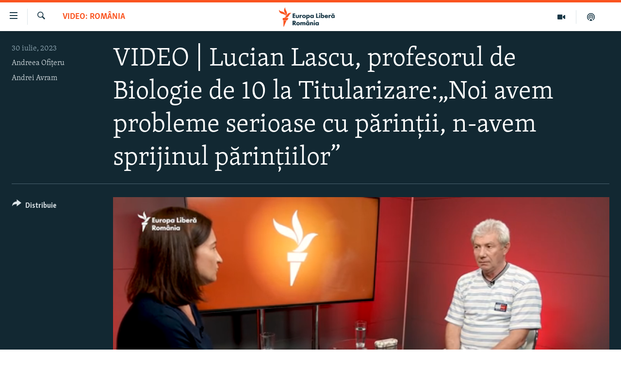

--- FILE ---
content_type: text/html; charset=utf-8
request_url: https://romania.europalibera.org/a/profesorul-de-10-la-titularizare/32524532.html
body_size: 13536
content:

<!DOCTYPE html>
<html lang="ro" dir="ltr" class="no-js">
<head>
<link href="/Content/responsive/RFE/ro-RO/RFE-ro-RO.css?&amp;av=0.0.0.0&amp;cb=370" rel="stylesheet"/>
<script src="//tags.europalibera.org/rferl-pangea/prod/utag.sync.js"></script> <script type='text/javascript' src='https://www.youtube.com/iframe_api' async></script>
<link rel="manifest" href="/manifest.json">
<script type="text/javascript">
//a general 'js' detection, must be on top level in <head>, due to CSS performance
document.documentElement.className = "js";
var cacheBuster = "370";
var appBaseUrl = "/";
var imgEnhancerBreakpoints = [0, 144, 256, 408, 650, 1023, 1597];
var isLoggingEnabled = false;
var isPreviewPage = false;
var isLivePreviewPage = false;
if (!isPreviewPage) {
window.RFE = window.RFE || {};
window.RFE.cacheEnabledByParam = window.location.href.indexOf('nocache=1') === -1;
const url = new URL(window.location.href);
const params = new URLSearchParams(url.search);
// Remove the 'nocache' parameter
params.delete('nocache');
// Update the URL without the 'nocache' parameter
url.search = params.toString();
window.history.replaceState(null, '', url.toString());
} else {
window.addEventListener('load', function() {
const links = window.document.links;
for (let i = 0; i < links.length; i++) {
links[i].href = '#';
links[i].target = '_self';
}
})
}
var pwaEnabled = false;
var swCacheDisabled;
</script>
<meta charset="utf-8" />
<title>VIDEO | Lucian Lascu, profesorul de Biologie de 10 la Titularizare:„Noi avem probleme serioase cu părinții, n-avem sprijinul părințiilor”</title>
<meta name="description" content="Lucian Lascu a obținut anul acesta 10 la proba scrisă la Titularizare. A obținut astfel un post permanent de profesor de Biologie &#238;n sistemul de educație. " />
<meta name="keywords" content="VIDEO: Rom&#226;nia, titularizare, lucian lascu, profesor de 10, titularizare 2023" />
<meta name="viewport" content="width=device-width, initial-scale=1.0" />
<meta http-equiv="X-UA-Compatible" content="IE=edge" />
<meta name="robots" content="max-image-preview:large"><meta name="facebook-domain-verification" content="k3nlmqxamdlwyamdiwpe1na64zgsq8" />
<link href="https://romania.europalibera.org/a/profesorul-de-10-la-titularizare/32524532.html" rel="canonical" />
<meta name="apple-mobile-web-app-title" content="Radio Europa Liberă/Radio Libertatea" />
<meta name="apple-mobile-web-app-status-bar-style" content="black" />
<meta name="apple-itunes-app" content="app-id=475986784, app-argument=//32524532.ltr" />
<meta content="VIDEO | Lucian Lascu, profesorul de Biologie de 10 la Titularizare:„Noi avem probleme serioase cu părinții, n-avem sprijinul părințiilor”" property="og:title" />
<meta content="Lucian Lascu a obținut anul acesta 10 la proba scrisă la Titularizare. A obținut astfel un post permanent de profesor de Biologie în sistemul de educație. " property="og:description" />
<meta content="video.other" property="og:type" />
<meta content="https://romania.europalibera.org/a/profesorul-de-10-la-titularizare/32524532.html" property="og:url" />
<meta content="Europa Liberă România" property="og:site_name" />
<meta content="https://www.facebook.com/romania.europalibera/" property="article:publisher" />
<meta content="https://gdb.rferl.org/01000000-0aff-0242-f736-08db8f870de3_w1200_h630.jpg" property="og:image" />
<meta content="1200" property="og:image:width" />
<meta content="630" property="og:image:height" />
<meta content="568280086670706" property="fb:app_id" />
<meta content="Andreea Ofițeru" name="Author" />
<meta content="Andrei Avram" name="Author" />
<meta content="player" name="twitter:card" />
<meta content="@SomeAccount" name="twitter:site" />
<meta content="https://romania.europalibera.org/embed/player/article/32524532.html" name="twitter:player" />
<meta content="435" name="twitter:player:width" />
<meta content="314" name="twitter:player:height" />
<meta content="https://rfe-video-ns.akamaized.net/pangeavideo/2023/07/0/01/01000000-0aff-0242-cc4b-08db8f7b0e73.mp4" name="twitter:player:stream" />
<meta content="video/mp4; codecs=&quot;h264&quot;" name="twitter:player:stream:content_type" />
<meta content="VIDEO | Lucian Lascu, profesorul de Biologie de 10 la Titularizare:„Noi avem probleme serioase cu părinții, n-avem sprijinul părințiilor”" name="twitter:title" />
<meta content="Lucian Lascu a obținut anul acesta 10 la proba scrisă la Titularizare. A obținut astfel un post permanent de profesor de Biologie în sistemul de educație. " name="twitter:description" />
<link rel="amphtml" href="https://romania.europalibera.org/amp/profesorul-de-10-la-titularizare/32524532.html" />
<script type="application/ld+json">{"duration":"PT6M4S","uploadDate":"2023-07-30 06:06:51Z","embedUrl":"https://romania.europalibera.org/embed/player/article/32524532.html","headline":"VIDEO | Lucian Lascu, profesorul de Biologie de 10 la Titularizare:„Noi avem probleme serioase cu...","inLanguage":"ro-RO","keywords":"VIDEO: România, titularizare, lucian lascu, profesor de 10, titularizare 2023","author":[{"@type":"Person","url":"https://romania.europalibera.org/author/andreea-ofiteru/pktuq_","description":"Andreea Ofițeru s-a alăturat echipei Europa Liberă România în ianuarie 2021, ca Senior Correspondent. Lucrează în presă din 2001, iar primele articole le-a publicat în România Liberă. Aici a scris pe teme legate de protecția copiilor, educație, mediu și social. De-a lungul timpului, a mai lucrat în redacțiile Adevărul, Digi24, Gândul, HotNews.ro, unde a documentat subiecte legate de învățământul din România și de actualitate. \r\n A scris știri, interviuri, reportaje și anchete. A participat la mai multe proiecte printre care și conceperea primului supliment dedicat exclusiv subiectelor despre școală: Educație\u0026Școală. \r\n A fost bursieră Voice Of America/Washington DC, într-un program dedicat jurnaliștilor din Europa de Est.","image":{"@type":"ImageObject","url":"https://gdb.rferl.org/01000000-0aff-0242-73eb-08db231dd4cb.jpg"},"name":"Andreea Ofițeru"},{"@type":"Person","url":"https://romania.europalibera.org/author/andrei-avram/ug_kqr","description":"","image":{"@type":"ImageObject"},"name":"Andrei Avram"}],"datePublished":"2023-07-30 06:06:51Z","dateModified":"2023-07-30 06:06:51Z","publisher":{"logo":{"width":512,"height":220,"@type":"ImageObject","url":"https://romania.europalibera.org/Content/responsive/RFE/ro-RO/img/logo.png"},"@type":"Organization","url":"https://romania.europalibera.org","sameAs":["https://www.facebook.com/europalibera.romania","https://www.youtube.com/channel/UCOk4Hl2jxsTJ4AoyV2zukoQ","https://www.instagram.com/europalibera.romania/","https://twitter.com/EuropaLiberaRo"],"name":"Europa Liberă România (RFE/RL)","alternateName":""},"thumbnailUrl":"https://gdb.rferl.org/01000000-0aff-0242-cc4b-08db8f7b0e73_tv_w1080_h608.jpg","@context":"https://schema.org","@type":"VideoObject","mainEntityOfPage":"https://romania.europalibera.org/a/profesorul-de-10-la-titularizare/32524532.html","url":"https://romania.europalibera.org/a/profesorul-de-10-la-titularizare/32524532.html","description":"Lucian Lascu a obținut anul acesta 10 la proba scrisă la Titularizare. A obținut astfel un post permanent de profesor de Biologie în sistemul de educație. ","image":{"width":1080,"height":608,"@type":"ImageObject","url":"https://gdb.rferl.org/01000000-0aff-0242-f736-08db8f870de3_w1080_h608.jpg"},"name":"VIDEO | Lucian Lascu, profesorul de Biologie de 10 la Titularizare:„Noi avem probleme serioase cu părinții, n-avem sprijinul părințiilor”"}</script>
<script src="/Scripts/responsive/infographics.b?v=dVbZ-Cza7s4UoO3BqYSZdbxQZVF4BOLP5EfYDs4kqEo1&amp;av=0.0.0.0&amp;cb=370"></script>
<script src="/Scripts/responsive/loader.b?v=Q26XNwrL6vJYKjqFQRDnx01Lk2pi1mRsuLEaVKMsvpA1&amp;av=0.0.0.0&amp;cb=370"></script>
<link rel="icon" type="image/svg+xml" href="/Content/responsive/RFE/img/webApp/favicon.svg" />
<link rel="alternate icon" href="/Content/responsive/RFE/img/webApp/favicon.ico" />
<link rel="mask-icon" color="#ea6903" href="/Content/responsive/RFE/img/webApp/favicon_safari.svg" />
<link rel="apple-touch-icon" sizes="152x152" href="/Content/responsive/RFE/img/webApp/ico-152x152.png" />
<link rel="apple-touch-icon" sizes="144x144" href="/Content/responsive/RFE/img/webApp/ico-144x144.png" />
<link rel="apple-touch-icon" sizes="114x114" href="/Content/responsive/RFE/img/webApp/ico-114x114.png" />
<link rel="apple-touch-icon" sizes="72x72" href="/Content/responsive/RFE/img/webApp/ico-72x72.png" />
<link rel="apple-touch-icon-precomposed" href="/Content/responsive/RFE/img/webApp/ico-57x57.png" />
<link rel="icon" sizes="192x192" href="/Content/responsive/RFE/img/webApp/ico-192x192.png" />
<link rel="icon" sizes="128x128" href="/Content/responsive/RFE/img/webApp/ico-128x128.png" />
<meta name="msapplication-TileColor" content="#ffffff" />
<meta name="msapplication-TileImage" content="/Content/responsive/RFE/img/webApp/ico-144x144.png" />
<link rel="preload" href="/Content/responsive/fonts/Skolar-Lt_LatnCyrl_v2.4.woff" type="font/woff" as="font" crossorigin="anonymous" />
<link rel="alternate" type="application/rss+xml" title="RFE/RL - Top Stories [RSS]" href="/api/" />
<link rel="sitemap" type="application/rss+xml" href="/sitemap.xml" />
</head>
<body class=" nav-no-loaded cc_theme pg-media js-category-to-nav pg-video nojs-images ">
<script type="text/javascript" >
var analyticsData = {url:"https://romania.europalibera.org/a/profesorul-de-10-la-titularizare/32524532.html",property_id:"526",article_uid:"32524532",page_title:"VIDEO | Lucian Lascu, profesorul de Biologie de 10 la Titularizare:„Noi avem probleme serioase cu părinții, n-avem sprijinul părințiilor”",page_type:"video",content_type:"video",subcontent_type:"video",last_modified:"2023-07-30 06:06:51Z",pub_datetime:"2023-07-30 06:06:51Z",pub_year:"2023",pub_month:"07",pub_day:"30",pub_hour:"06",pub_weekday:"Sunday",section:"video: românia",english_section:"romania",byline:"Andreea Ofițeru, Andrei Avram",categories:"romania",tags:"titularizare;lucian lascu;profesor de 10;titularizare 2023",domain:"romania.europalibera.org",language:"Romanian",language_service:"RFERL Romanian",platform:"web",copied:"no",copied_article:"",copied_title:"",runs_js:"Yes",cms_release:"8.44.0.0.370",enviro_type:"prod",slug:"profesorul-de-10-la-titularizare",entity:"RFE",short_language_service:"ROM",platform_short:"W",page_name:"VIDEO | Lucian Lascu, profesorul de Biologie de 10 la Titularizare:„Noi avem probleme serioase cu părinții, n-avem sprijinul părințiilor”"};
</script>
<noscript><iframe src="https://www.googletagmanager.com/ns.html?id=GTM-WXZBPZ" height="0" width="0" style="display:none;visibility:hidden"></iframe></noscript><script type="text/javascript" data-cookiecategory="analytics">
var gtmEventObject = Object.assign({}, analyticsData, {event: 'page_meta_ready'});window.dataLayer = window.dataLayer || [];window.dataLayer.push(gtmEventObject);
if (top.location === self.location) { //if not inside of an IFrame
var renderGtm = "true";
if (renderGtm === "true") {
(function(w,d,s,l,i){w[l]=w[l]||[];w[l].push({'gtm.start':new Date().getTime(),event:'gtm.js'});var f=d.getElementsByTagName(s)[0],j=d.createElement(s),dl=l!='dataLayer'?'&l='+l:'';j.async=true;j.src='//www.googletagmanager.com/gtm.js?id='+i+dl;f.parentNode.insertBefore(j,f);})(window,document,'script','dataLayer','GTM-WXZBPZ');
}
}
</script>
<!--Analytics tag js version start-->
<script type="text/javascript" data-cookiecategory="analytics">
var utag_data = Object.assign({}, analyticsData, {});
if(typeof(TealiumTagFrom)==='function' && typeof(TealiumTagSearchKeyword)==='function') {
var utag_from=TealiumTagFrom();var utag_searchKeyword=TealiumTagSearchKeyword();
if(utag_searchKeyword!=null && utag_searchKeyword!=='' && utag_data["search_keyword"]==null) utag_data["search_keyword"]=utag_searchKeyword;if(utag_from!=null && utag_from!=='') utag_data["from"]=TealiumTagFrom();}
if(window.top!== window.self&&utag_data.page_type==="snippet"){utag_data.page_type = 'iframe';}
try{if(window.top!==window.self&&window.self.location.hostname===window.top.location.hostname){utag_data.platform = 'self-embed';utag_data.platform_short = 'se';}}catch(e){if(window.top!==window.self&&window.self.location.search.includes("platformType=self-embed")){utag_data.platform = 'cross-promo';utag_data.platform_short = 'cp';}}
(function(a,b,c,d){ a="https://tags.europalibera.org/rferl-pangea/prod/utag.js"; b=document;c="script";d=b.createElement(c);d.src=a;d.type="text/java"+c;d.async=true; a=b.getElementsByTagName(c)[0];a.parentNode.insertBefore(d,a); })();
</script>
<!--Analytics tag js version end-->
<!-- Analytics tag management NoScript -->
<noscript>
<img style="position: absolute; border: none;" src="https://ssc.europalibera.org/b/ss/bbgprod,bbgentityrferl/1/G.4--NS/1693910218?pageName=rfe%3arom%3aw%3avideo%3avideo%20%7c%20lucian%20lascu%2c%20profesorul%20de%20biologie%20de%2010%20la%20titularizare%3a%e2%80%9enoi%20avem%20probleme%20serioase%20cu%20p%c4%83rin%c8%9bii%2c%20n-avem%20sprijinul%20p%c4%83rin%c8%9biilor%e2%80%9d&amp;c6=video%20%7c%20lucian%20lascu%2c%20profesorul%20de%20biologie%20de%2010%20la%20titularizare%3a%e2%80%9enoi%20avem%20probleme%20serioase%20cu%20p%c4%83rin%c8%9bii%2c%20n-avem%20sprijinul%20p%c4%83rin%c8%9biilor%e2%80%9d&amp;v36=8.44.0.0.370&amp;v6=D=c6&amp;g=https%3a%2f%2fromania.europalibera.org%2fa%2fprofesorul-de-10-la-titularizare%2f32524532.html&amp;c1=D=g&amp;v1=D=g&amp;events=event1&amp;c16=rferl%20romanian&amp;v16=D=c16&amp;c5=romania&amp;v5=D=c5&amp;ch=video%3a%20rom%c3%a2nia&amp;c15=romanian&amp;v15=D=c15&amp;c4=video&amp;v4=D=c4&amp;c14=32524532&amp;v14=D=c14&amp;v20=no&amp;c17=web&amp;v17=D=c17&amp;mcorgid=518abc7455e462b97f000101%40adobeorg&amp;server=romania.europalibera.org&amp;pageType=D=c4&amp;ns=bbg&amp;v29=D=server&amp;v25=rfe&amp;v30=526&amp;v105=D=User-Agent " alt="analytics" width="1" height="1" /></noscript>
<!-- End of Analytics tag management NoScript -->
<!--*** Accessibility links - For ScreenReaders only ***-->
<section>
<div class="sr-only">
<h2>Linkuri accesibilitate</h2>
<ul>
<li><a href="#content" data-disable-smooth-scroll="1">Sari la conținutul principal</a></li>
<li><a href="#navigation" data-disable-smooth-scroll="1">Sari la navigarea principală</a></li>
<li><a href="#txtHeaderSearch" data-disable-smooth-scroll="1">Sari la căutare</a></li>
</ul>
</div>
</section>
<div dir="ltr">
<div id="page">
<aside>
<div class="ctc-message pos-fix">
<div class="ctc-message__inner">Link has been copied to clipboard</div>
</div>
</aside>
<div class="hdr-20 hdr-20--big">
<div class="hdr-20__inner">
<div class="hdr-20__max pos-rel">
<div class="hdr-20__side hdr-20__side--primary d-flex">
<label data-for="main-menu-ctrl" data-switcher-trigger="true" data-switch-target="main-menu-ctrl" class="burger hdr-trigger pos-rel trans-trigger" data-trans-evt="click" data-trans-id="menu">
<span class="ico ico-close hdr-trigger__ico hdr-trigger__ico--close burger__ico burger__ico--close"></span>
<span class="ico ico-menu hdr-trigger__ico hdr-trigger__ico--open burger__ico burger__ico--open"></span>
</label>
<div class="menu-pnl pos-fix trans-target" data-switch-target="main-menu-ctrl" data-trans-id="menu">
<div class="menu-pnl__inner">
<nav class="main-nav menu-pnl__item menu-pnl__item--first">
<ul class="main-nav__list accordeon" data-analytics-tales="false" data-promo-name="link" data-location-name="nav,secnav">
<li class="main-nav__item">
<a class="main-nav__item-name main-nav__item-name--link" href="/stiri" title="ȘTIRI" data-item-name="news" >ȘTIRI</a>
</li>
<li class="main-nav__item">
<a class="main-nav__item-name main-nav__item-name--link" href="/politica" title="Politică" data-item-name="politics" >Politică</a>
</li>
<li class="main-nav__item">
<a class="main-nav__item-name main-nav__item-name--link" href="/societate" title="Societate" data-item-name="romanian-news" >Societate</a>
</li>
<li class="main-nav__item">
<a class="main-nav__item-name main-nav__item-name--link" href="/externe" title="Externe" data-item-name="international" >Externe</a>
</li>
<li class="main-nav__item">
<a class="main-nav__item-name main-nav__item-name--link" href="/campanii" title="CAMPANII" data-item-name="campanii" >CAMPANII</a>
</li>
<li class="main-nav__item">
<a class="main-nav__item-name main-nav__item-name--link" href="/zeceintrebari" title="#10&#206;ntrebări" data-item-name="zece-intrebari" >#10&#206;ntrebări</a>
</li>
<li class="main-nav__item">
<a class="main-nav__item-name main-nav__item-name--link" href="/z/23158" title="Explainer" data-item-name="explainer" >Explainer</a>
</li>
</ul>
</nav>
<div class="menu-pnl__item menu-pnl__item--social">
<h5 class="menu-pnl__sub-head">Urmărește-ne</h5>
<a href="https://www.facebook.com/europalibera.romania" title="Urmărește-ne pe Facebook" data-analytics-text="follow_on_facebook" class="btn btn--rounded btn--social-inverted menu-pnl__btn js-social-btn btn-facebook" target="_blank" rel="noopener">
<span class="ico ico-facebook-alt ico--rounded"></span>
</a>
<a href="https://www.youtube.com/channel/UCOk4Hl2jxsTJ4AoyV2zukoQ" title="Urmărește-ne pe Youtube" data-analytics-text="follow_on_youtube" class="btn btn--rounded btn--social-inverted menu-pnl__btn js-social-btn btn-youtube" target="_blank" rel="noopener">
<span class="ico ico-youtube ico--rounded"></span>
</a>
<a href="https://www.instagram.com/europalibera.romania/" title="Urmărește-ne pe Instagram" data-analytics-text="follow_on_instagram" class="btn btn--rounded btn--social-inverted menu-pnl__btn js-social-btn btn-instagram" target="_blank" rel="noopener">
<span class="ico ico-instagram ico--rounded"></span>
</a>
</div>
<div class="menu-pnl__item">
<a href="/navigation/allsites" class="menu-pnl__item-link">
<span class="ico ico-languages "></span>
Toate site-urile REL/RL
</a>
</div>
</div>
</div>
<label data-for="top-search-ctrl" data-switcher-trigger="true" data-switch-target="top-search-ctrl" class="top-srch-trigger hdr-trigger">
<span class="ico ico-close hdr-trigger__ico hdr-trigger__ico--close top-srch-trigger__ico top-srch-trigger__ico--close"></span>
<span class="ico ico-search hdr-trigger__ico hdr-trigger__ico--open top-srch-trigger__ico top-srch-trigger__ico--open"></span>
</label>
<div class="srch-top srch-top--in-header" data-switch-target="top-search-ctrl">
<div class="container">
<form action="/s" class="srch-top__form srch-top__form--in-header" id="form-topSearchHeader" method="get" role="search"><label for="txtHeaderSearch" class="sr-only">Caută</label>
<input type="text" id="txtHeaderSearch" name="k" placeholder="Caută" accesskey="s" value="" class="srch-top__input analyticstag-event" onkeydown="if (event.keyCode === 13) { FireAnalyticsTagEventOnSearch('search', $dom.get('#txtHeaderSearch')[0].value) }" />
<button title="Caută" type="submit" class="btn btn--top-srch analyticstag-event" onclick="FireAnalyticsTagEventOnSearch('search', $dom.get('#txtHeaderSearch')[0].value) ">
<span class="ico ico-search"></span>
</button></form>
</div>
</div>
<a href="/" class="main-logo-link">
<img src="/Content/responsive/RFE/ro-RO/img/logo-compact.svg" class="main-logo main-logo--comp" alt="site logo">
<img src="/Content/responsive/RFE/ro-RO/img/logo.svg" class="main-logo main-logo--big" alt="site logo">
</a>
</div>
<div class="hdr-20__side hdr-20__side--secondary d-flex">
<a href="/podcasts" title="Podcast" class="hdr-20__secondary-item" data-item-name="podcast">
<span class="ico ico-podcast hdr-20__secondary-icon"></span>
</a>
<a href="/foto-video" title="Multimedia" class="hdr-20__secondary-item" data-item-name="video">
<span class="ico ico-video hdr-20__secondary-icon"></span>
</a>
<a href="/s" title="Caută" class="hdr-20__secondary-item hdr-20__secondary-item--search" data-item-name="search">
<span class="ico ico-search hdr-20__secondary-icon hdr-20__secondary-icon--search"></span>
</a>
<div class="srch-bottom">
<form action="/s" class="srch-bottom__form d-flex" id="form-bottomSearch" method="get" role="search"><label for="txtSearch" class="sr-only">Caută</label>
<input type="search" id="txtSearch" name="k" placeholder="Caută" accesskey="s" value="" class="srch-bottom__input analyticstag-event" onkeydown="if (event.keyCode === 13) { FireAnalyticsTagEventOnSearch('search', $dom.get('#txtSearch')[0].value) }" />
<button title="Caută" type="submit" class="btn btn--bottom-srch analyticstag-event" onclick="FireAnalyticsTagEventOnSearch('search', $dom.get('#txtSearch')[0].value) ">
<span class="ico ico-search"></span>
</button></form>
</div>
</div>
<img src="/Content/responsive/RFE/ro-RO/img/logo-print.gif" class="logo-print" alt="site logo">
<img src="/Content/responsive/RFE/ro-RO/img/logo-print_color.png" class="logo-print logo-print--color" alt="site logo">
</div>
</div>
</div>
<script>
if (document.body.className.indexOf('pg-home') > -1) {
var nav2In = document.querySelector('.hdr-20__inner');
var nav2Sec = document.querySelector('.hdr-20__side--secondary');
var secStyle = window.getComputedStyle(nav2Sec);
if (nav2In && window.pageYOffset < 150 && secStyle['position'] !== 'fixed') {
nav2In.classList.add('hdr-20__inner--big')
}
}
</script>
<div class="c-hlights c-hlights--breaking c-hlights--no-item" data-hlight-display="mobile,desktop">
<div class="c-hlights__wrap container p-0">
<div class="c-hlights__nav">
<a role="button" href="#" title="Precedent">
<span class="ico ico-chevron-backward m-0"></span>
<span class="sr-only">Precedent</span>
</a>
<a role="button" href="#" title="Următorul">
<span class="ico ico-chevron-forward m-0"></span>
<span class="sr-only">Următorul</span>
</a>
</div>
<span class="c-hlights__label">
<span class="">Ultima oră</span>
<span class="switcher-trigger">
<label data-for="more-less-1" data-switcher-trigger="true" class="switcher-trigger__label switcher-trigger__label--more p-b-0" title="Mai multe">
<span class="ico ico-chevron-down"></span>
</label>
<label data-for="more-less-1" data-switcher-trigger="true" class="switcher-trigger__label switcher-trigger__label--less p-b-0" title="Mai puține">
<span class="ico ico-chevron-up"></span>
</label>
</span>
</span>
<ul class="c-hlights__items switcher-target" data-switch-target="more-less-1">
</ul>
</div>
</div> <div id="content">
<div class="media-container">
<div class="container">
<div class="hdr-container">
<div class="row">
<div class="col-category col-xs-12 col-md-2 pull-left"> <div class="category js-category">
<a class="" href="/z/21428">VIDEO: Rom&#226;nia</a> </div>
</div><div class="col-title col-xs-12 col-lg-10 pull-right"> <h1 class="">
VIDEO | Lucian Lascu, profesorul de Biologie de 10 la Titularizare:„Noi avem probleme serioase cu părinții, n-avem sprijinul părințiilor”
</h1>
</div><div class="col-publishing-details col-xs-12 col-md-2 pull-left"> <div class="publishing-details ">
<div class="published">
<span class="date" >
<time pubdate="pubdate" datetime="2023-07-30T09:06:51+02:00">
30 iulie, 2023
</time>
</span>
</div>
<div class="links">
<ul class="links__list links__list--column">
<li class="links__item">
<a class="links__item-link" href="/author/andreea-ofiteru/pktuq_" title="Andreea Ofițeru">Andreea Ofițeru</a>
</li>
<li class="links__item">
<a class="links__item-link" href="/author/andrei-avram/ug_kqr" title="Andrei Avram">Andrei Avram</a>
</li>
</ul>
</div>
</div>
</div><div class="col-lg-12 separator"> <div class="separator">
<hr class="title-line" />
</div>
</div><div class="col-multimedia col-xs-12 col-md-10 pull-right"> <div class="media-pholder media-pholder--video ">
<div class="c-sticky-container" data-poster="https://gdb.rferl.org/01000000-0aff-0242-f736-08db8f870de3_w250_r1.jpg">
<div class="c-sticky-element" data-sp_api="pangea-video" data-persistent data-persistent-browse-out >
<div class="c-mmp c-mmp--enabled c-mmp--loading c-mmp--video c-mmp--detail c-mmp--has-poster c-sticky-element__swipe-el"
data-player_id="" data-title="VIDEO | Lucian Lascu, profesorul de Biologie de 10 la Titularizare:„Noi avem probleme serioase cu părinții, n-avem sprijinul părințiilor”" data-hide-title="False"
data-breakpoint_s="320" data-breakpoint_m="640" data-breakpoint_l="992"
data-hlsjs-src="/Scripts/responsive/hls.b"
data-bypass-dash-for-vod="true"
data-bypass-dash-for-live-video="true"
data-bypass-dash-for-live-audio="true"
id="player32524532">
<div class="c-mmp__poster js-poster c-mmp__poster--video">
<img src="https://gdb.rferl.org/01000000-0aff-0242-f736-08db8f870de3_w250_r1.jpg" alt="VIDEO | Lucian Lascu, profesorul de Biologie de 10 la Titularizare:„Noi avem probleme serioase cu părinții, n-avem sprijinul părințiilor”" title="VIDEO | Lucian Lascu, profesorul de Biologie de 10 la Titularizare:„Noi avem probleme serioase cu părinții, n-avem sprijinul părințiilor”" class="c-mmp__poster-image-h" />
</div>
<a class="c-mmp__fallback-link" href="https://rfe-video-ns.akamaized.net/pangeavideo/2023/07/0/01/01000000-0aff-0242-cc4b-08db8f7b0e73_240p.mp4">
<span class="c-mmp__fallback-link-icon">
<span class="ico ico-play"></span>
</span>
</a>
<div class="c-spinner">
<img src="/Content/responsive/img/player-spinner.png" alt="Așteptați" title="Așteptați" />
</div>
<span class="c-mmp__big_play_btn js-btn-play-big">
<span class="ico ico-play"></span>
</span>
<div class="c-mmp__player">
<video src="https://rfe-video-hls-ns.akamaized.net/pangeavideo/2023/07/0/01/01000000-0aff-0242-cc4b-08db8f7b0e73_master.m3u8" data-fallbacksrc="https://rfe-video-ns.akamaized.net/pangeavideo/2023/07/0/01/01000000-0aff-0242-cc4b-08db8f7b0e73.mp4" data-fallbacktype="video/mp4" data-type="application/x-mpegURL" data-info="Auto" data-sources="[{&quot;AmpSrc&quot;:&quot;https://rfe-video-ns.akamaized.net/pangeavideo/2023/07/0/01/01000000-0aff-0242-cc4b-08db8f7b0e73_240p.mp4&quot;,&quot;Src&quot;:&quot;https://rfe-video-ns.akamaized.net/pangeavideo/2023/07/0/01/01000000-0aff-0242-cc4b-08db8f7b0e73_240p.mp4&quot;,&quot;Type&quot;:&quot;video/mp4&quot;,&quot;DataInfo&quot;:&quot;240p&quot;,&quot;Url&quot;:null,&quot;BlockAutoTo&quot;:null,&quot;BlockAutoFrom&quot;:null},{&quot;AmpSrc&quot;:&quot;https://rfe-video-ns.akamaized.net/pangeavideo/2023/07/0/01/01000000-0aff-0242-cc4b-08db8f7b0e73.mp4&quot;,&quot;Src&quot;:&quot;https://rfe-video-ns.akamaized.net/pangeavideo/2023/07/0/01/01000000-0aff-0242-cc4b-08db8f7b0e73.mp4&quot;,&quot;Type&quot;:&quot;video/mp4&quot;,&quot;DataInfo&quot;:&quot;360p&quot;,&quot;Url&quot;:null,&quot;BlockAutoTo&quot;:null,&quot;BlockAutoFrom&quot;:null},{&quot;AmpSrc&quot;:&quot;https://rfe-video-ns.akamaized.net/pangeavideo/2023/07/0/01/01000000-0aff-0242-cc4b-08db8f7b0e73_480p.mp4&quot;,&quot;Src&quot;:&quot;https://rfe-video-ns.akamaized.net/pangeavideo/2023/07/0/01/01000000-0aff-0242-cc4b-08db8f7b0e73_480p.mp4&quot;,&quot;Type&quot;:&quot;video/mp4&quot;,&quot;DataInfo&quot;:&quot;480p&quot;,&quot;Url&quot;:null,&quot;BlockAutoTo&quot;:null,&quot;BlockAutoFrom&quot;:null},{&quot;AmpSrc&quot;:&quot;https://rfe-video-ns.akamaized.net/pangeavideo/2023/07/0/01/01000000-0aff-0242-cc4b-08db8f7b0e73_720p.mp4&quot;,&quot;Src&quot;:&quot;https://rfe-video-ns.akamaized.net/pangeavideo/2023/07/0/01/01000000-0aff-0242-cc4b-08db8f7b0e73_720p.mp4&quot;,&quot;Type&quot;:&quot;video/mp4&quot;,&quot;DataInfo&quot;:&quot;720p&quot;,&quot;Url&quot;:null,&quot;BlockAutoTo&quot;:null,&quot;BlockAutoFrom&quot;:null},{&quot;AmpSrc&quot;:&quot;https://rfe-video-ns.akamaized.net/pangeavideo/2023/07/0/01/01000000-0aff-0242-cc4b-08db8f7b0e73_1080p.mp4&quot;,&quot;Src&quot;:&quot;https://rfe-video-ns.akamaized.net/pangeavideo/2023/07/0/01/01000000-0aff-0242-cc4b-08db8f7b0e73_1080p.mp4&quot;,&quot;Type&quot;:&quot;video/mp4&quot;,&quot;DataInfo&quot;:&quot;1080p&quot;,&quot;Url&quot;:null,&quot;BlockAutoTo&quot;:null,&quot;BlockAutoFrom&quot;:null}]" data-pub_datetime="2023-07-30 06:06:51Z" data-lt-on-play="0" data-lt-url="" data-autoplay data-preload webkit-playsinline="webkit-playsinline" playsinline="playsinline" style="width:100%; height:100%" title="VIDEO | Lucian Lascu, profesorul de Biologie de 10 la Titularizare:„Noi avem probleme serioase cu părinții, n-avem sprijinul părințiilor”" data-aspect-ratio="640/360" data-sdkadaptive="true" data-sdkamp="false" data-sdktitle="VIDEO | Lucian Lascu, profesorul de Biologie de 10 la Titularizare:„Noi avem probleme serioase cu părinții, n-avem sprijinul părințiilor”" data-sdkvideo="html5" data-sdkid="32524532" data-sdktype="Video ondemand">
</video>
</div>
<div class="c-mmp__overlay c-mmp__overlay--title c-mmp__overlay--partial c-mmp__overlay--disabled c-mmp__overlay--slide-from-top js-c-mmp__title-overlay">
<span class="c-mmp__overlay-actions c-mmp__overlay-actions-top js-overlay-actions">
<span class="c-mmp__overlay-actions-link c-mmp__overlay-actions-link--embed js-btn-embed-overlay" title="Embed">
<span class="c-mmp__overlay-actions-link-ico ico ico-embed-code"></span>
<span class="c-mmp__overlay-actions-link-text">Embed</span>
</span>
<span class="c-mmp__overlay-actions-link c-mmp__overlay-actions-link--close-sticky c-sticky-element__close-el" title="&#206;nchide">
<span class="c-mmp__overlay-actions-link-ico ico ico-close"></span>
</span>
</span>
<div class="c-mmp__overlay-title js-overlay-title">
<h5 class="c-mmp__overlay-media-title">
<a class="js-media-title-link" href="/a/32524532.html" target="_blank" rel="noopener" title="VIDEO | Lucian Lascu, profesorul de Biologie de 10 la Titularizare:„Noi avem probleme serioase cu părinții, n-avem sprijinul părințiilor”">VIDEO | Lucian Lascu, profesorul de Biologie de 10 la Titularizare:„Noi avem probleme serioase cu părinții, n-avem sprijinul părințiilor”</a>
</h5>
</div>
</div>
<div class="c-mmp__overlay c-mmp__overlay--sharing c-mmp__overlay--disabled c-mmp__overlay--slide-from-bottom js-c-mmp__sharing-overlay">
<span class="c-mmp__overlay-actions">
<span class="c-mmp__overlay-actions-link c-mmp__overlay-actions-link--embed js-btn-embed-overlay" title="Embed">
<span class="c-mmp__overlay-actions-link-ico ico ico-embed-code"></span>
<span class="c-mmp__overlay-actions-link-text">Embed</span>
</span>
<span class="c-mmp__overlay-actions-link c-mmp__overlay-actions-link--close js-btn-close-overlay" title="&#206;nchide">
<span class="c-mmp__overlay-actions-link-ico ico ico-close"></span>
</span>
</span>
<div class="c-mmp__overlay-tabs">
<div class="c-mmp__overlay-tab c-mmp__overlay-tab--disabled c-mmp__overlay-tab--slide-backward js-tab-embed-overlay" data-trigger="js-btn-embed-overlay" data-embed-source="//romania.europalibera.org/embed/player/0/32524532.html?type=video" role="form">
<div class="c-mmp__overlay-body c-mmp__overlay-body--centered-vertical">
<div class="column">
<div class="c-mmp__status-msg ta-c js-message-embed-code-copied" role="tooltip">
Codul a fost copiat
</div>
<div class="c-mmp__form-group ta-c">
<input type="text" name="embed_code" class="c-mmp__input-text js-embed-code" dir="ltr" value="" readonly />
<span class="c-mmp__input-btn js-btn-copy-embed-code" title="Copiază"><span class="ico ico-content-copy"></span></span>
</div>
<hr class="c-mmp__separator-line" />
<div class="c-mmp__form-group ta-c">
<label class="c-mmp__form-inline-element">
<span class="c-mmp__form-inline-element-text" title="width">width</span>
<input type="text" title="width" value="640" data-default="640" dir="ltr" name="embed_width" class="ta-c c-mmp__input-text c-mmp__input-text--xs js-video-embed-width" aria-live="assertive" />
<span class="c-mmp__input-suffix">px</span>
</label>
<label class="c-mmp__form-inline-element">
<span class="c-mmp__form-inline-element-text" title="&#206;nălțime">&#206;nălțime</span>
<input type="text" title="&#206;nălțime" value="360" data-default="360" dir="ltr" name="embed_height" class="ta-c c-mmp__input-text c-mmp__input-text--xs js-video-embed-height" aria-live="assertive" />
<span class="c-mmp__input-suffix">px</span>
</label>
</div>
</div>
</div>
</div>
<div class="c-mmp__overlay-tab c-mmp__overlay-tab--disabled c-mmp__overlay-tab--slide-forward js-tab-sharing-overlay" data-trigger="js-btn-sharing-overlay" role="form">
<div class="c-mmp__overlay-body c-mmp__overlay-body--centered-vertical">
<div class="column">
<div class="not-apply-to-sticky audio-fl-bwd">
<aside class="player-content-share share share--mmp" role="complementary"
data-share-url="https://romania.europalibera.org/a/32524532.html" data-share-title="VIDEO | Lucian Lascu, profesorul de Biologie de 10 la Titularizare:„Noi avem probleme serioase cu părinții, n-avem sprijinul părințiilor”" data-share-text="">
<ul class="share__list">
<li class="share__item">
<a href="https://facebook.com/sharer.php?u=https%3a%2f%2fromania.europalibera.org%2fa%2f32524532.html"
data-analytics-text="share_on_facebook"
title="Facebook" target="_blank"
class="btn bg-transparent js-social-btn">
<span class="ico ico-facebook fs_xl "></span>
</a>
</li>
<li class="share__item">
<a href="https://twitter.com/share?url=https%3a%2f%2fromania.europalibera.org%2fa%2f32524532.html&amp;text=VIDEO+%7c+Lucian+Lascu%2c+profesorul+de+Biologie+de+10+la+Titularizare%3a%e2%80%9eNoi+avem+probleme+serioase+cu+p%c4%83rin%c8%9bii%2c+n-avem+sprijinul+p%c4%83rin%c8%9biilor%e2%80%9d"
data-analytics-text="share_on_twitter"
title="X (Twitter)" target="_blank"
class="btn bg-transparent js-social-btn">
<span class="ico ico-twitter fs_xl "></span>
</a>
</li>
<li class="share__item">
<a href="/a/32524532.html" title="Răsp&#226;ndește" class="btn bg-transparent" target="_blank" rel="noopener">
<span class="ico ico-ellipsis fs_xl "></span>
</a>
</li>
</ul>
</aside>
</div>
<hr class="c-mmp__separator-line audio-fl-bwd xs-hidden s-hidden" />
<div class="c-mmp__status-msg ta-c js-message-share-url-copied" role="tooltip">
Codul URL a fost copiat
</div>
<div class="c-mmp__form-group ta-c audio-fl-bwd xs-hidden s-hidden">
<input type="text" name="share_url" class="c-mmp__input-text js-share-url" value="https://romania.europalibera.org/a/32524532.html" dir="ltr" readonly />
<span class="c-mmp__input-btn js-btn-copy-share-url" title="Copiază"><span class="ico ico-content-copy"></span></span>
</div>
</div>
</div>
</div>
</div>
</div>
<div class="c-mmp__overlay c-mmp__overlay--settings c-mmp__overlay--disabled c-mmp__overlay--slide-from-bottom js-c-mmp__settings-overlay">
<span class="c-mmp__overlay-actions">
<span class="c-mmp__overlay-actions-link c-mmp__overlay-actions-link--close js-btn-close-overlay" title="&#206;nchide">
<span class="c-mmp__overlay-actions-link-ico ico ico-close"></span>
</span>
</span>
<div class="c-mmp__overlay-body c-mmp__overlay-body--centered-vertical">
<div class="column column--scrolling js-sources"></div>
</div>
</div>
<div class="c-mmp__overlay c-mmp__overlay--disabled js-c-mmp__disabled-overlay">
<div class="c-mmp__overlay-body c-mmp__overlay-body--centered-vertical">
<div class="column">
<p class="ta-c"><span class="ico ico-clock"></span>Nici o sursă media</p>
</div>
</div>
</div>
<div class="c-mmp__cpanel-container js-cpanel-container">
<div class="c-mmp__cpanel c-mmp__cpanel--hidden">
<div class="c-mmp__cpanel-playback-controls">
<span class="c-mmp__cpanel-btn c-mmp__cpanel-btn--play js-btn-play" title="Play">
<span class="ico ico-play m-0"></span>
</span>
<span class="c-mmp__cpanel-btn c-mmp__cpanel-btn--pause js-btn-pause" title="pauză">
<span class="ico ico-pause m-0"></span>
</span>
</div>
<div class="c-mmp__cpanel-progress-controls">
<span class="c-mmp__cpanel-progress-controls-current-time js-current-time" dir="ltr">0:00</span>
<span class="c-mmp__cpanel-progress-controls-duration js-duration" dir="ltr">
0:06:04
</span>
<span class="c-mmp__indicator c-mmp__indicator--horizontal" dir="ltr">
<span class="c-mmp__indicator-lines js-progressbar">
<span class="c-mmp__indicator-line c-mmp__indicator-line--range js-playback-range" style="width:100%"></span>
<span class="c-mmp__indicator-line c-mmp__indicator-line--buffered js-playback-buffered" style="width:0%"></span>
<span class="c-mmp__indicator-line c-mmp__indicator-line--tracked js-playback-tracked" style="width:0%"></span>
<span class="c-mmp__indicator-line c-mmp__indicator-line--played js-playback-played" style="width:0%"></span>
<span class="c-mmp__indicator-line c-mmp__indicator-line--live js-playback-live"><span class="strip"></span></span>
<span class="c-mmp__indicator-btn ta-c js-progressbar-btn">
<button class="c-mmp__indicator-btn-pointer" type="button"></button>
</span>
<span class="c-mmp__badge c-mmp__badge--tracked-time c-mmp__badge--hidden js-progressbar-indicator-badge" dir="ltr" style="left:0%">
<span class="c-mmp__badge-text js-progressbar-indicator-badge-text">0:00</span>
</span>
</span>
</span>
</div>
<div class="c-mmp__cpanel-additional-controls">
<span class="c-mmp__cpanel-additional-controls-volume js-volume-controls">
<span class="c-mmp__cpanel-btn c-mmp__cpanel-btn--volume js-btn-volume" title="Volum">
<span class="ico ico-volume-unmuted m-0"></span>
</span>
<span class="c-mmp__indicator c-mmp__indicator--vertical js-volume-panel" dir="ltr">
<span class="c-mmp__indicator-lines js-volumebar">
<span class="c-mmp__indicator-line c-mmp__indicator-line--range js-volume-range" style="height:100%"></span>
<span class="c-mmp__indicator-line c-mmp__indicator-line--volume js-volume-level" style="height:0%"></span>
<span class="c-mmp__indicator-slider">
<span class="c-mmp__indicator-btn ta-c c-mmp__indicator-btn--hidden js-volumebar-btn">
<button class="c-mmp__indicator-btn-pointer" type="button"></button>
</span>
</span>
</span>
</span>
</span>
<div class="c-mmp__cpanel-additional-controls-settings js-settings-controls">
<span class="c-mmp__cpanel-btn c-mmp__cpanel-btn--settings-overlay js-btn-settings-overlay" title="Schimbă sursa">
<span class="ico ico-settings m-0"></span>
</span>
<span class="c-mmp__cpanel-btn c-mmp__cpanel-btn--settings-expand js-btn-settings-expand" title="Schimbă sursa">
<span class="ico ico-settings m-0"></span>
</span>
<div class="c-mmp__expander c-mmp__expander--sources js-c-mmp__expander--sources">
<div class="c-mmp__expander-content js-sources"></div>
</div>
</div>
<a href="/embed/player/Article/32524532.html?type=video&amp;FullScreenMode=True" target="_blank" rel="noopener" class="c-mmp__cpanel-btn c-mmp__cpanel-btn--fullscreen js-btn-fullscreen" title="Ecran mare">
<span class="ico ico-fullscreen m-0"></span>
</a>
</div>
</div>
</div>
</div>
</div>
</div>
<div class="intro m-t-md" >
<p >Lucian Lascu a obținut anul acesta 10 la proba scrisă la Titularizare. A obținut astfel un post permanent de profesor de Biologie &#238;n sistemul de educație. </p>
</div>
</div>
</div><div class="col-xs-12 col-md-2 pull-left article-share pos-rel"> <div class="share--box">
<div class="sticky-share-container" style="display:none">
<div class="container">
<a href="https://romania.europalibera.org" id="logo-sticky-share">&nbsp;</a>
<div class="pg-title pg-title--sticky-share">
VIDEO | Lucian Lascu, profesorul de Biologie de 10 la Titularizare:„Noi avem probleme serioase cu părinții, n-avem sprijinul părințiilor”
</div>
<div class="sticked-nav-actions">
<!--This part is for sticky navigation display-->
<p class="buttons link-content-sharing p-0 ">
<button class="btn btn--link btn-content-sharing p-t-0 " id="btnContentSharing" value="text" role="Button" type="" title="comută mai multe opțiuni de distribuire">
<span class="ico ico-share ico--l"></span>
<span class="btn__text ">
Distribuie
</span>
</button>
</p>
<aside class="content-sharing js-content-sharing js-content-sharing--apply-sticky content-sharing--sticky"
role="complementary"
data-share-url="https://romania.europalibera.org/a/profesorul-de-10-la-titularizare/32524532.html" data-share-title="VIDEO | Lucian Lascu, profesorul de Biologie de 10 la Titularizare:„Noi avem probleme serioase cu părinții, n-avem sprijinul părințiilor”" data-share-text="Lucian Lascu a obținut anul acesta 10 la proba scrisă la Titularizare. A obținut astfel un post permanent de profesor de Biologie &#238;n sistemul de educație. ">
<div class="content-sharing__popover">
<h6 class="content-sharing__title">Distribuie</h6>
<button href="#close" id="btnCloseSharing" class="btn btn--text-like content-sharing__close-btn">
<span class="ico ico-close ico--l"></span>
</button>
<ul class="content-sharing__list">
<li class="content-sharing__item">
<div class="ctc ">
<input type="text" class="ctc__input" readonly="readonly">
<a href="" js-href="https://romania.europalibera.org/a/profesorul-de-10-la-titularizare/32524532.html" class="content-sharing__link ctc__button">
<span class="ico ico-copy-link ico--rounded ico--s"></span>
<span class="content-sharing__link-text">Copy link</span>
</a>
</div>
</li>
<li class="content-sharing__item">
<a href="https://facebook.com/sharer.php?u=https%3a%2f%2fromania.europalibera.org%2fa%2fprofesorul-de-10-la-titularizare%2f32524532.html"
data-analytics-text="share_on_facebook"
title="Facebook" target="_blank"
class="content-sharing__link js-social-btn">
<span class="ico ico-facebook ico--rounded ico--s"></span>
<span class="content-sharing__link-text">Facebook</span>
</a>
</li>
<li class="content-sharing__item visible-xs-inline-block visible-sm-inline-block">
<a href="whatsapp://send?text=https%3a%2f%2fromania.europalibera.org%2fa%2fprofesorul-de-10-la-titularizare%2f32524532.html"
data-analytics-text="share_on_whatsapp"
title="WhatsApp" target="_blank"
class="content-sharing__link js-social-btn">
<span class="ico ico-whatsapp ico--rounded ico--s"></span>
<span class="content-sharing__link-text">WhatsApp</span>
</a>
</li>
<li class="content-sharing__item visible-md-inline-block visible-lg-inline-block">
<a href="https://web.whatsapp.com/send?text=https%3a%2f%2fromania.europalibera.org%2fa%2fprofesorul-de-10-la-titularizare%2f32524532.html"
data-analytics-text="share_on_whatsapp_desktop"
title="WhatsApp" target="_blank"
class="content-sharing__link js-social-btn">
<span class="ico ico-whatsapp ico--rounded ico--s"></span>
<span class="content-sharing__link-text">WhatsApp</span>
</a>
</li>
<li class="content-sharing__item">
<a href="https://twitter.com/share?url=https%3a%2f%2fromania.europalibera.org%2fa%2fprofesorul-de-10-la-titularizare%2f32524532.html&amp;text=VIDEO+%7c+Lucian+Lascu%2c+profesorul+de+Biologie+de+10+la+Titularizare%3a%e2%80%9eNoi+avem+probleme+serioase+cu+p%c4%83rin%c8%9bii%2c+n-avem+sprijinul+p%c4%83rin%c8%9biilor%e2%80%9d"
data-analytics-text="share_on_twitter"
title="X (Twitter)" target="_blank"
class="content-sharing__link js-social-btn">
<span class="ico ico-twitter ico--rounded ico--s"></span>
<span class="content-sharing__link-text">X (Twitter)</span>
</a>
</li>
<li class="content-sharing__item">
<a href="mailto:?body=https%3a%2f%2fromania.europalibera.org%2fa%2fprofesorul-de-10-la-titularizare%2f32524532.html&amp;subject=VIDEO | Lucian Lascu, profesorul de Biologie de 10 la Titularizare:„Noi avem probleme serioase cu părinții, n-avem sprijinul părințiilor”"
title="Email"
class="content-sharing__link ">
<span class="ico ico-email ico--rounded ico--s"></span>
<span class="content-sharing__link-text">Email</span>
</a>
</li>
</ul>
</div>
</aside>
</div>
</div>
</div>
<div class="links">
<p class="buttons link-content-sharing p-0 ">
<button class="btn btn--link btn-content-sharing p-t-0 " id="btnContentSharing" value="text" role="Button" type="" title="comută mai multe opțiuni de distribuire">
<span class="ico ico-share ico--l"></span>
<span class="btn__text ">
Distribuie
</span>
</button>
</p>
<aside class="content-sharing js-content-sharing " role="complementary"
data-share-url="https://romania.europalibera.org/a/profesorul-de-10-la-titularizare/32524532.html" data-share-title="VIDEO | Lucian Lascu, profesorul de Biologie de 10 la Titularizare:„Noi avem probleme serioase cu părinții, n-avem sprijinul părințiilor”" data-share-text="Lucian Lascu a obținut anul acesta 10 la proba scrisă la Titularizare. A obținut astfel un post permanent de profesor de Biologie &#238;n sistemul de educație. ">
<div class="content-sharing__popover">
<h6 class="content-sharing__title">Distribuie</h6>
<button href="#close" id="btnCloseSharing" class="btn btn--text-like content-sharing__close-btn">
<span class="ico ico-close ico--l"></span>
</button>
<ul class="content-sharing__list">
<li class="content-sharing__item">
<div class="ctc ">
<input type="text" class="ctc__input" readonly="readonly">
<a href="" js-href="https://romania.europalibera.org/a/profesorul-de-10-la-titularizare/32524532.html" class="content-sharing__link ctc__button">
<span class="ico ico-copy-link ico--rounded ico--l"></span>
<span class="content-sharing__link-text">Copy link</span>
</a>
</div>
</li>
<li class="content-sharing__item">
<a href="https://facebook.com/sharer.php?u=https%3a%2f%2fromania.europalibera.org%2fa%2fprofesorul-de-10-la-titularizare%2f32524532.html"
data-analytics-text="share_on_facebook"
title="Facebook" target="_blank"
class="content-sharing__link js-social-btn">
<span class="ico ico-facebook ico--rounded ico--l"></span>
<span class="content-sharing__link-text">Facebook</span>
</a>
</li>
<li class="content-sharing__item visible-xs-inline-block visible-sm-inline-block">
<a href="whatsapp://send?text=https%3a%2f%2fromania.europalibera.org%2fa%2fprofesorul-de-10-la-titularizare%2f32524532.html"
data-analytics-text="share_on_whatsapp"
title="WhatsApp" target="_blank"
class="content-sharing__link js-social-btn">
<span class="ico ico-whatsapp ico--rounded ico--l"></span>
<span class="content-sharing__link-text">WhatsApp</span>
</a>
</li>
<li class="content-sharing__item visible-md-inline-block visible-lg-inline-block">
<a href="https://web.whatsapp.com/send?text=https%3a%2f%2fromania.europalibera.org%2fa%2fprofesorul-de-10-la-titularizare%2f32524532.html"
data-analytics-text="share_on_whatsapp_desktop"
title="WhatsApp" target="_blank"
class="content-sharing__link js-social-btn">
<span class="ico ico-whatsapp ico--rounded ico--l"></span>
<span class="content-sharing__link-text">WhatsApp</span>
</a>
</li>
<li class="content-sharing__item">
<a href="https://twitter.com/share?url=https%3a%2f%2fromania.europalibera.org%2fa%2fprofesorul-de-10-la-titularizare%2f32524532.html&amp;text=VIDEO+%7c+Lucian+Lascu%2c+profesorul+de+Biologie+de+10+la+Titularizare%3a%e2%80%9eNoi+avem+probleme+serioase+cu+p%c4%83rin%c8%9bii%2c+n-avem+sprijinul+p%c4%83rin%c8%9biilor%e2%80%9d"
data-analytics-text="share_on_twitter"
title="X (Twitter)" target="_blank"
class="content-sharing__link js-social-btn">
<span class="ico ico-twitter ico--rounded ico--l"></span>
<span class="content-sharing__link-text">X (Twitter)</span>
</a>
</li>
<li class="content-sharing__item">
<a href="mailto:?body=https%3a%2f%2fromania.europalibera.org%2fa%2fprofesorul-de-10-la-titularizare%2f32524532.html&amp;subject=VIDEO | Lucian Lascu, profesorul de Biologie de 10 la Titularizare:„Noi avem probleme serioase cu părinții, n-avem sprijinul părințiilor”"
title="Email"
class="content-sharing__link ">
<span class="ico ico-email ico--rounded ico--l"></span>
<span class="content-sharing__link-text">Email</span>
</a>
</li>
</ul>
</div>
</aside>
</div>
</div>
</div>
</div>
</div>
</div>
</div>
<div class="container">
<div class="body-container">
<div class="row">
<div class="col-xs-12 col-sm-12 col-md-7 col-lg-7 col-md-offset-2 col-lg-offset-2 pull-left bottom-offset content-offset">
<div id="article-content">
<div class="switcher-trigger switcher-trigger--top m-t-sm fs-xl ">
<label data-for="more-less-32524532" data-switcher-trigger="true" class="switcher-trigger__label switcher-trigger__label--more" title="Mai multe">
Mai multe
<span class="ico ico-chevron-down"></span>
</label>
<label data-for="more-less-32524532" data-switcher-trigger="true" class="switcher-trigger__label switcher-trigger__label--less" title="Mai puține">
Mai puține
<span class="ico ico-chevron-up"></span>
</label>
</div>
<div class="wsw switcher-target m-t-lg" data-switch-target="more-less-32524532">
<p>Profesorul spune că programa de la materia predată de el ar trebui mult aerisită, pentru că la fiecare oră predă câte 10-15 noțiuni noi, greu de pronunțat și reținut de către elevi. Reforma în educație ar trebui să readucă autoritatea școlii și a profesorilor. El provine dintr-o familie de profesori și își aduce aminte bine cât de respectată era mama sa învățătoare. </p>
</div>
</div>
</div>
<div class="col-xs-12 col-md-7 col-md-offset-2 pull-left"> <div class="content-offset">
<div class="category-menu media-block-wrap">
<h3 class="section-head">Categorii</h3>
<ul>
<li class="category">
<span class="category-link">
<span class="ico ico-chevron-down pull-right"></span>
<strong>Externe</strong>
</span>
<div class="row">
<div class="items col-xs-12 collapsed">
<div class="row">
<ul>
<li class="col-xs-6 col-sm-4 col-md-4 col-lg-4">
<div class="media-block with-category">
<a href="/a/studentii-se-alatura-protestelor-din-iran-in-timp-ce-criza-economica-se-agraveaza/33637128.html" class="img-wrap img-wrap--t-spac img-wrap--size-4" title="Studenții se alătură protestelor din Iran, &#238;n a treia zi de manifestații, &#238;n timp ce criza economică se agravează">
<div class="thumb thumb16_9">
<noscript class="nojs-img">
<img src="https://gdb.rferl.org/9a413753-a525-46c1-40d6-08de3c91433d_w160_r1.jpg" alt="Iran -Tehran protests" />
</noscript>
<img data-src="https://gdb.rferl.org/9a413753-a525-46c1-40d6-08de3c91433d_w33_r1.jpg" src="" alt="Iran -Tehran protests" class=""/>
</div>
<span class="ico ico-video ico--media-type"></span>
</a>
<div class="media-block__content">
<a href="/a/studentii-se-alatura-protestelor-din-iran-in-timp-ce-criza-economica-se-agraveaza/33637128.html">
<h4 class="media-block__title media-block__title--size-4" title="Studenții se alătură protestelor din Iran, &#238;n a treia zi de manifestații, &#238;n timp ce criza economică se agravează">
Studenții se alătură protestelor din Iran, &#238;n a treia zi de manifestații, &#238;n timp ce criza economică se agravează
</h4>
</a>
</div>
</div>
</li>
<li class="col-xs-6 col-sm-4 col-md-4 col-lg-4">
<div class="media-block with-category">
<a href="/a/italia-albania-migranti/33161744.html" class="img-wrap img-wrap--t-spac img-wrap--size-4" title="Italia trimite primii migranți &#238;n Albania. Grupurile pentru drepturile omului critică măsura">
<div class="thumb thumb16_9">
<noscript class="nojs-img">
<img src="https://gdb.rferl.org/34e62bcf-b4b4-497d-bb58-d5281f69f86e_w160_r1.jpg" alt="Italia trimite primii migranți &#238;n Albania. Grupurile pentru drepturile omului critică măsura" />
</noscript>
<img data-src="https://gdb.rferl.org/34e62bcf-b4b4-497d-bb58-d5281f69f86e_w33_r1.jpg" src="" alt="Italia trimite primii migranți &#238;n Albania. Grupurile pentru drepturile omului critică măsura" class=""/>
</div>
<span class="ico ico-video ico--media-type"></span>
</a>
<div class="media-block__content">
<a href="/a/italia-albania-migranti/33161744.html">
<h4 class="media-block__title media-block__title--size-4" title="Italia trimite primii migranți &#238;n Albania. Grupurile pentru drepturile omului critică măsura">
Italia trimite primii migranți &#238;n Albania. Grupurile pentru drepturile omului critică măsura
</h4>
</a>
</div>
</div>
</li>
<li class="col-xs-6 col-sm-4 col-md-4 col-lg-4">
<div class="media-block with-category">
<a href="/a/de-ani-de-la-revenirea-la-grafia-latina-asteptam-ore-n-sir-la-ghiseu-sa-apara-ziarele-in-care-era-publicat-alfabetul/33100626.html" class="img-wrap img-wrap--t-spac img-wrap--size-4" title="35 de ani de la revenirea la grafia latină, &#238;n Republica Moldova. „Așteptam ore-n șir ziarele cu noul alfabet”">
<div class="thumb thumb16_9">
<noscript class="nojs-img">
<img src="https://gdb.rferl.org/01000000-0a00-0242-8cd4-08dcc931c628_w160_r1.png" alt="35 de ani de la revenirea la grafia latină" />
</noscript>
<img data-src="https://gdb.rferl.org/01000000-0a00-0242-8cd4-08dcc931c628_w33_r1.png" src="" alt="35 de ani de la revenirea la grafia latină" class=""/>
</div>
<span class="ico ico-video ico--media-type"></span>
</a>
<div class="media-block__content">
<a href="/a/de-ani-de-la-revenirea-la-grafia-latina-asteptam-ore-n-sir-la-ghiseu-sa-apara-ziarele-in-care-era-publicat-alfabetul/33100626.html">
<h4 class="media-block__title media-block__title--size-4" title="35 de ani de la revenirea la grafia latină, &#238;n Republica Moldova. „Așteptam ore-n șir ziarele cu noul alfabet”">
35 de ani de la revenirea la grafia latină, &#238;n Republica Moldova. „Așteptam ore-n șir ziarele cu noul alfabet”
</h4>
</a>
</div>
</div>
</li>
</ul>
</div>
<a class="link-more" href="/externe">Mai mult </a>
</div>
</div>
</li>
<li class="category">
<span class="category-link">
<span class="ico ico-chevron-down pull-right"></span>
<strong>Multimedia</strong>
</span>
<div class="row">
<div class="items col-xs-12 collapsed">
<div class="row">
<ul>
<li class="col-xs-6 col-sm-4 col-md-4 col-lg-4">
<div class="media-block with-category">
<a href="/a/one2one-romania-a-incheiat-2025-cu-un-deficit-bugetar-sub-cel-estimat-de-8-4-din-pib-si-a-refacut-rezerva-in-valuta-a-tarii/33646714.html" class="img-wrap img-wrap--t-spac img-wrap--size-4" title="one2one | Rom&#226;nia a &#238;ncheiat 2025 cu un deficit bugetar sub cel estimat, de 8,4% din PIB, și a refăcut rezerva &#238;n valută a țării">
<div class="thumb thumb16_9">
<noscript class="nojs-img">
<img src="https://gdb.rferl.org/2f2ee7a4-7f91-4264-025d-08de3bed1b27_w160_r1.jpg" alt="captura interviu one2one Dragos Pislaru ministrul fondurilor europene" />
</noscript>
<img data-src="https://gdb.rferl.org/2f2ee7a4-7f91-4264-025d-08de3bed1b27_w33_r1.jpg" src="" alt="captura interviu one2one Dragos Pislaru ministrul fondurilor europene" class=""/>
</div>
<span class="ico ico-video ico--media-type"></span>
</a>
<div class="media-block__content">
<a href="/a/one2one-romania-a-incheiat-2025-cu-un-deficit-bugetar-sub-cel-estimat-de-8-4-din-pib-si-a-refacut-rezerva-in-valuta-a-tarii/33646714.html">
<h4 class="media-block__title media-block__title--size-4" title="one2one | Rom&#226;nia a &#238;ncheiat 2025 cu un deficit bugetar sub cel estimat, de 8,4% din PIB, și a refăcut rezerva &#238;n valută a țării">
one2one | Rom&#226;nia a &#238;ncheiat 2025 cu un deficit bugetar sub cel estimat, de 8,4% din PIB, și a refăcut rezerva &#238;n valută a țării
</h4>
</a>
</div>
</div>
</li>
<li class="col-xs-6 col-sm-4 col-md-4 col-lg-4">
<div class="media-block with-category">
<a href="/a/iran-internet-restrictii-proteste-victime/33647963.html" class="img-wrap img-wrap--t-spac img-wrap--size-4" title="De ce apar mesajele despre protestele din Iran sub videoclipurile care prezintă rețete culinare">
<div class="thumb thumb16_9">
<noscript class="nojs-img">
<img src="https://gdb.rferl.org/25cec9e9-585e-42ca-4404-08de3c91433d_cx0_cy51_cw0_w160_r1.jpg" alt="NO Internet in Iran/DO NOT USE GRAPHIC" />
</noscript>
<img data-src="https://gdb.rferl.org/25cec9e9-585e-42ca-4404-08de3c91433d_cx0_cy51_cw0_w33_r1.jpg" src="" alt="NO Internet in Iran/DO NOT USE GRAPHIC" class=""/>
</div>
<span class="ico ico-video ico--media-type"></span>
</a>
<div class="media-block__content">
<a href="/a/iran-internet-restrictii-proteste-victime/33647963.html">
<h4 class="media-block__title media-block__title--size-4" title="De ce apar mesajele despre protestele din Iran sub videoclipurile care prezintă rețete culinare">
De ce apar mesajele despre protestele din Iran sub videoclipurile care prezintă rețete culinare
</h4>
</a>
</div>
</div>
</li>
<li class="col-xs-6 col-sm-4 col-md-4 col-lg-4">
<div class="media-block with-category">
<a href="/a/proteste-iran-trump-violente-victime-teheran-internet/33646754.html" class="img-wrap img-wrap--t-spac img-wrap--size-4" title="Protestele din Iran continuă. Peste 600 de oameni au fost uciși &#238;n represiunea violentă, spun apărătorii drepturilor omului">
<div class="thumb thumb16_9">
<noscript class="nojs-img">
<img src="https://gdb.rferl.org/d6665ed3-83a0-4879-4360-08de3c91433d_w160_r1.jpg" alt="protesters in Tehran" />
</noscript>
<img data-src="https://gdb.rferl.org/d6665ed3-83a0-4879-4360-08de3c91433d_w33_r1.jpg" src="" alt="protesters in Tehran" class=""/>
</div>
<span class="ico ico-video ico--media-type"></span>
</a>
<div class="media-block__content">
<a href="/a/proteste-iran-trump-violente-victime-teheran-internet/33646754.html">
<h4 class="media-block__title media-block__title--size-4" title="Protestele din Iran continuă. Peste 600 de oameni au fost uciși &#238;n represiunea violentă, spun apărătorii drepturilor omului">
Protestele din Iran continuă. Peste 600 de oameni au fost uciși &#238;n represiunea violentă, spun apărătorii drepturilor omului
</h4>
</a>
</div>
</div>
</li>
</ul>
</div>
<a class="link-more" href="/z/21395">Mai mult </a>
</div>
</div>
</li>
<li class="category">
<span class="category-link">
<span class="ico ico-chevron-down pull-right"></span>
<strong>Țară &#238;n Service </strong>
</span>
<div class="row">
<div class="items col-xs-12 collapsed">
<div class="row">
<ul>
<li class="col-xs-6 col-sm-4 col-md-4 col-lg-4">
<div class="media-block with-category">
<a href="/a/video-dincolo-de-baricada-noaptea-de-21-22-decembrie-1989-in-bucuresti-povestita-de-protestatari-batuti-si-inchisi-la-jilava-/33628228.html" class="img-wrap img-wrap--t-spac img-wrap--size-4" title="Dincolo de baricadă | Noaptea de 21-22 Decembrie 1989 &#238;n București, povestită de protestatari bătuți și &#238;nchiși la Jilava
">
<div class="thumb thumb16_9">
<noscript class="nojs-img">
<img src="https://gdb.rferl.org/a768abb0-c195-4a04-3e5e-08de3c91433d_tv_w160_r1.jpg" alt="Dincolo de baricadă | Noaptea de 21-22 Decembrie 1989 &#238;n București, povestită de protestatari bătuți și &#238;nchiși la Jilava
" />
</noscript>
<img data-src="https://gdb.rferl.org/a768abb0-c195-4a04-3e5e-08de3c91433d_tv_w33_r1.jpg" src="" alt="Dincolo de baricadă | Noaptea de 21-22 Decembrie 1989 &#238;n București, povestită de protestatari bătuți și &#238;nchiși la Jilava
" class=""/>
</div>
<span class="ico ico-video ico--media-type"></span>
</a>
<div class="media-block__content">
<a href="/a/video-dincolo-de-baricada-noaptea-de-21-22-decembrie-1989-in-bucuresti-povestita-de-protestatari-batuti-si-inchisi-la-jilava-/33628228.html">
<h4 class="media-block__title media-block__title--size-4" title="Dincolo de baricadă | Noaptea de 21-22 Decembrie 1989 &#238;n București, povestită de protestatari bătuți și &#238;nchiși la Jilava
">
Dincolo de baricadă | Noaptea de 21-22 Decembrie 1989 &#238;n București, povestită de protestatari bătuți și &#238;nchiși la Jilava
</h4>
</a>
</div>
</div>
</li>
<li class="col-xs-6 col-sm-4 col-md-4 col-lg-4">
<div class="media-block with-category">
<a href="/a/ce-s-a-intamplat-la-institutul-cantacuzino-in-cei-opt-ani-de-cand-a-fost-transferata-la-ministerul-apararii-nationale/33618940.html" class="img-wrap img-wrap--t-spac img-wrap--size-4" title="Ce s-a &#238;nt&#226;mplat la Institutul Cantacuzino &#238;n cei opt ani de c&#226;nd a fost transferat la Ministerul Apărării">
<div class="thumb thumb16_9">
<noscript class="nojs-img">
<img src="https://gdb.rferl.org/ED97E0B8-AD42-41A9-9C3F-9BFE2565AA14_w160_r1.jpg" alt="Romania- Farmacology Institute- Cantacuzino- Prime minister visit " />
</noscript>
<img data-src="https://gdb.rferl.org/ED97E0B8-AD42-41A9-9C3F-9BFE2565AA14_w33_r1.jpg" src="" alt="Romania- Farmacology Institute- Cantacuzino- Prime minister visit " class=""/>
</div>
<span class="ico ico-video ico--media-type"></span>
</a>
<div class="media-block__content">
<a href="/a/ce-s-a-intamplat-la-institutul-cantacuzino-in-cei-opt-ani-de-cand-a-fost-transferata-la-ministerul-apararii-nationale/33618940.html">
<h4 class="media-block__title media-block__title--size-4" title="Ce s-a &#238;nt&#226;mplat la Institutul Cantacuzino &#238;n cei opt ani de c&#226;nd a fost transferat la Ministerul Apărării">
Ce s-a &#238;nt&#226;mplat la Institutul Cantacuzino &#238;n cei opt ani de c&#226;nd a fost transferat la Ministerul Apărării
</h4>
</a>
</div>
</div>
</li>
<li class="col-xs-6 col-sm-4 col-md-4 col-lg-4">
<div class="media-block with-category">
<a href="/a/33608121.html" class="img-wrap img-wrap--t-spac img-wrap--size-4" title="Video | C&#226;ți rom&#226;ni sunt dispuși să apere Rom&#226;nia și de ce ">
<div class="thumb thumb16_9">
<noscript class="nojs-img">
<img src="https://gdb.rferl.org/b29417fe-d234-4b40-c6e2-08de2bf59747_tv_w160_r1.jpg" alt="Video | C&#226;ți rom&#226;ni sunt dispuși să apere Rom&#226;nia și de ce " />
</noscript>
<img data-src="https://gdb.rferl.org/b29417fe-d234-4b40-c6e2-08de2bf59747_tv_w33_r1.jpg" src="" alt="Video | C&#226;ți rom&#226;ni sunt dispuși să apere Rom&#226;nia și de ce " class=""/>
</div>
<span class="ico ico-video ico--media-type"></span>
</a>
<div class="media-block__content">
<a href="/a/33608121.html">
<h4 class="media-block__title media-block__title--size-4" title="Video | C&#226;ți rom&#226;ni sunt dispuși să apere Rom&#226;nia și de ce ">
Video | C&#226;ți rom&#226;ni sunt dispuși să apere Rom&#226;nia și de ce
</h4>
</a>
</div>
</div>
</li>
</ul>
</div>
<a class="link-more" href="/tara-in-service">Mai mult </a>
</div>
</div>
</li>
</ul>
</div>
</div>
</div>
</div>
</div>
</div>
<a class="btn pos-abs p-0 lazy-scroll-load" data-ajax="true" data-ajax-mode="replace" data-ajax-update="#ymla-section" data-ajax-url="/part/section/5/7590" href="/p/7590.html" loadonce="true" title="Citiți și...">​</a> <div id="ymla-section" class="clear ymla-section"></div>
</div>
<footer role="contentinfo">
<div id="foot" class="foot">
<div class="container">
<div class="foot-nav collapsed" id="foot-nav">
<div class="menu">
<ul class="items">
<li class="socials block-socials">
<span class="handler" id="socials-handler">
Urmărește-ne
</span>
<div class="inner">
<ul class="subitems follow">
<li>
<a href="https://www.facebook.com/europalibera.romania" title="Urmărește-ne pe Facebook" data-analytics-text="follow_on_facebook" class="btn btn--rounded js-social-btn btn-facebook" target="_blank" rel="noopener">
<span class="ico ico-facebook-alt ico--rounded"></span>
</a>
</li>
<li>
<a href="https://www.youtube.com/channel/UCOk4Hl2jxsTJ4AoyV2zukoQ" title="Urmărește-ne pe Youtube" data-analytics-text="follow_on_youtube" class="btn btn--rounded js-social-btn btn-youtube" target="_blank" rel="noopener">
<span class="ico ico-youtube ico--rounded"></span>
</a>
</li>
<li>
<a href="https://www.instagram.com/europalibera.romania/" title="Urmărește-ne pe Instagram" data-analytics-text="follow_on_instagram" class="btn btn--rounded js-social-btn btn-instagram" target="_blank" rel="noopener">
<span class="ico ico-instagram ico--rounded"></span>
</a>
</li>
<li>
<a href="/rssfeeds" title="RSS" data-analytics-text="follow_on_rss" class="btn btn--rounded js-social-btn btn-rss" >
<span class="ico ico-rss ico--rounded"></span>
</a>
</li>
<li>
<a href="https://news.google.com/publications/CAAiEI4WBkygAQZV2pOiPz8ZyJkqFAgKIhCOFgZMoAEGVdqToj8_GciZ?hl=en-US&amp;gl=US&amp;ceid=US%3Aen" title="Follow us on Google News" data-analytics-text="follow_on_google_news" class="btn btn--rounded js-social-btn btn-g-news" target="_blank" rel="noopener">
<span class="ico ico-google-news ico--rounded"></span>
</a>
</li>
<li>
<a href="https://twitter.com/EuropaLiberaRo" title="Urmărește-ne pe Twitter" data-analytics-text="follow_on_twitter" class="btn btn--rounded js-social-btn btn-twitter" target="_blank" rel="noopener">
<span class="ico ico-twitter ico--rounded"></span>
</a>
</li>
</ul>
</div>
</li>
<li class="block-primary collapsed collapsible item">
<span class="handler">
Informații despre site
<span title="&#206;nchide" class="ico ico-chevron-up"></span>
<span title="Deschide" class="ico ico-chevron-down"></span>
<span title="Adaugă" class="ico ico-plus"></span>
<span title="Șterge" class="ico ico-minus"></span>
</span>
<div class="inner">
<ul class="subitems">
<li class="subitem">
<a class="handler" href="/data-de-contact" title="Contactați-ne" >Contactați-ne</a>
</li>
<li class="subitem">
<a class="handler" href="/despre-noi-europa-libera" title="Despre noi" >Despre noi</a>
</li>
<li class="subitem">
<a class="handler" href="/reguli-rferl" title="Politica RFE/RL" >Politica RFE/RL</a>
</li>
</ul>
</div>
</li>
<li class="block-primary collapsed collapsible item">
<span class="handler">
Newsletter
<span title="&#206;nchide" class="ico ico-chevron-up"></span>
<span title="Deschide" class="ico ico-chevron-down"></span>
<span title="Adaugă" class="ico ico-plus"></span>
<span title="Șterge" class="ico ico-minus"></span>
</span>
<div class="inner">
<ul class="subitems">
<li class="subitem">
<a class="handler" href="https://romania.europalibera.org/newsletter-europa-libera" title="Abonează-te" target="_blank" rel="noopener">Abonează-te</a>
</li>
</ul>
</div>
</li>
</ul>
</div>
</div>
<div class="foot__item foot__item--copyrights">
<p class="copyright">Radio Free Europe/Radio Liberty © 2026 RFE/RL, Inc. Toate drepturile rezervate</p>
</div>
</div>
</div>
</footer> </div>
</div>
<script src="https://cdn.onesignal.com/sdks/web/v16/OneSignalSDK.page.js" defer></script>
<script>
if (!isPreviewPage) {
window.OneSignalDeferred = window.OneSignalDeferred || [];
OneSignalDeferred.push(function(OneSignal) {
OneSignal.init({
appId: "81ee5bb6-3975-4f97-a11b-32e2d22836ba",
});
});
}
</script> <script defer src="/Scripts/responsive/serviceWorkerInstall.js?cb=370"></script>
<script type="text/javascript">
// opera mini - disable ico font
if (navigator.userAgent.match(/Opera Mini/i)) {
document.getElementsByTagName("body")[0].className += " can-not-ff";
}
// mobile browsers test
if (typeof RFE !== 'undefined' && RFE.isMobile) {
if (RFE.isMobile.any()) {
document.getElementsByTagName("body")[0].className += " is-mobile";
}
else {
document.getElementsByTagName("body")[0].className += " is-not-mobile";
}
}
</script>
<script src="/conf.js?x=370" type="text/javascript"></script>
<div class="responsive-indicator">
<div class="visible-xs-block">XS</div>
<div class="visible-sm-block">SM</div>
<div class="visible-md-block">MD</div>
<div class="visible-lg-block">LG</div>
</div>
<script type="text/javascript">
var bar_data = {
"apiId": "32524532",
"apiType": "1",
"isEmbedded": "0",
"culture": "ro-RO",
"cookieName": "cmsLoggedIn",
"cookieDomain": "romania.europalibera.org"
};
</script>
<div id="scriptLoaderTarget" style="display:none;contain:strict;"></div>
</body>
</html>